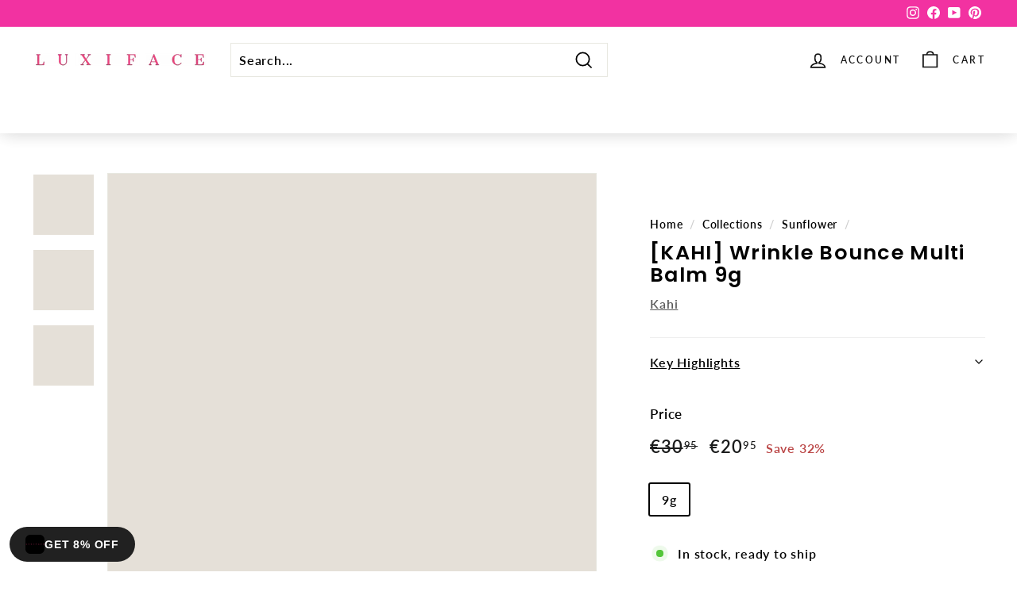

--- FILE ---
content_type: text/javascript
request_url: https://cdn.fuego.io/banner/haf6aN2dWr.js
body_size: 3505
content:
const hiddenOnPath=e=>{if(!e||""===e.trim())return!1;const n=new URL(window.location.href).pathname,t=e.split("\n").map((e=>e.trim())).filter((e=>""!==e));for(const e of t)try{if(new RegExp(e).test(n))return!0}catch(e){continue}return!1};function shouldShow(){if("1"===new URLSearchParams(window.location.search).get("force-app-banner"))return!0;if("undefined"!=typeof Shopify&&null)return window.innerWidth<512;const e=/iPhone|iPad|iPod/i.test(navigator.userAgent),n=/Android/i.test(navigator.userAgent);if(!e&&!n)return!1;return parseInt(localStorage.getItem("banner-hidden")||"0")<Date.now()-864e5}function updateBannerVisibility(){if(!shouldShow())return;const e="6477756271",n="com.fuego.luxiface";let t="";if(/Android/i.test(navigator.userAgent)&&n?t=`https://play.google.com/store/apps/details?id=${n}`:e&&(t=`https://apps.apple.com/app/id${e}`),!t)return null;document.getElementById("fuego-button").setAttribute("href",t);const i=document.getElementById("fuego-app-banner"),o=(document.getElementById("fuego-button"),document.body);i.style.transition="height 0.1s ease-out",o.style.transition="margin-top 0.1s ease-out, margin-bottom 0.1s ease-out";const a=()=>{const e=Math.max(80,document.getElementById("fuego-content").getBoundingClientRect().height);i.style.height=e+"px",i.style.top="0px",o.style.paddingTop=e+"px"};let r=!1;function s(e,n){const t="M3.34 13.86c-.48.3-.76.1-.63-.44l1.08-4.56L.26 5.82c-.42-.36-.32-.7.24-.74l4.63-.37L6.92.39c.2-.52.55-.52.76 0l1.8 4.32 4.62.37c.56.05.67.37.24.74l-3.53 3.04 1.08 4.56c.13.54-.14.74-.63.44L7.3 11.43l-3.96 2.43z";document.getElementById("fuego-review-count").innerText="("+e+")";const i=document.getElementById("fuego-stars");let o="";for(let e=1;e<=5;e++){o+=`\n                <div style="position: relative; width: 12px; height: 12px; display: inline-flex; align-items: center; justify-content: center;">\n                    <svg viewBox="0 0 14.6 14" style="position: absolute; inset: 0; width: 100%; height: 100%; opacity: 0.5;">\n                        <path d="${t}" fill="#1a1a1a"/>\n                    </svg>\n                    <svg viewBox="0 0 14.6 14" style="position: absolute; inset: 0; width: 100%; height: 100%; clip-path: inset(0 ${100-(e<=Math.floor(n)?100:e===Math.ceil(n)?n%1*100:0)}% 0 0);">\n                        <path d="${t}" fill="#ffd700"/>\n                    </svg>\n                </div>\n            `}i.innerHTML=o,a()}!function(){try{const e=localStorage.getItem("fuego-rating");if(e){const n=JSON.parse(e);n&&n.reviews&&n.rating&&s(n.reviews,n.rating)}}catch(e){}}(),i.style.display="flex",requestAnimationFrame(a),fetch("https://itunes.apple.com/lookup?id=6477756271").then((e=>e.json())).then((e=>{const n=e.results[0],t=n.userRatingCount,i=n.averageUserRating;try{localStorage.setItem("fuego-rating",JSON.stringify({reviews:t,rating:i}))}catch(e){}s(t,i)})).catch((()=>{document.getElementById("fuego-reviews").style.display="none"})),document.querySelector(".hide-app-banner").addEventListener("click",(function(){i.style.height="0px",i.style.minHeight="0px",o.style.paddingTop="0px",r=!0,localStorage.setItem("banner-hidden",String(Date.now()))}))}function addBanner(){const e=document.createElement("div");e.innerHTML='\n<div id="fuego-app-banner">\n  <div class="hide-app-banner" id="fuego-hide">\n    <svg xmlns="http://www.w3.org/2000/svg" fill="none" viewBox="0 0 24 24" stroke-width="2" stroke="currentColor" style="height:14px;width:14px;">\n      <path stroke-linecap="round" stroke-linejoin="round" d="M6 18L18 6M6 6l12 12" />\n    </svg>\n  </div>\n  <div class="f-icon-container">\n    <img src="https://cdn.fuego.io/jKz07fx5J_O_xSOPwrFAa.png" width="60" height="60" class="f-icon" id="fuego-icon" alt="icon" />\n  </div>\n  <div style="display: flex; flex-direction: column; margin-right: 8px; padding-top: 8px; padding-bottom: 8px;" id="fuego-content">\n    <p id="fuego-line1" class="f-l1">Luxiface</p>\n    <p id="fuego-line2" class="f-l2">Get the Luxiface App for Exclusive Discounts!</p>\n    <div id="fuego-reviews" style="display: none; align-items: center; margin-top: 4px; height: 13px;">\n      <div id="fuego-stars" style="display: flex; align-items: center;"></div>\n      <div id="fuego-review-count" style="margin-left: 6px;"></div>\n    </div>\n  </div>\n  <a id="fuego-button" class="f-btn" target="_blank" href="{{ app.metafields.fuego.appBanner.value.buttonUrl }}">\n    GET\n  </a>\n</div>\n';const n=document.createElement("style");n.innerHTML="\n#fuego-app-banner {\n  position: absolute;\n  display: none;\n  width: 100%;\n  background-color: #ffffff;\n  color: #1a1a1a;\n  text-align: left;\n  z-index: 2147483001;\n  left: 0;\n  right: 0;\n  bottom: 0;\n  overflow: hidden;\n  height: auto;\n  min-height: 80px;\n  align-items: center;\n  box-sizing: border-box;\n  transition: height 0.2s ease-out;\n  font-family: ui-sans-serif, system-ui, -apple-system, BlinkMacSystemFont, 'Segoe UI', Roboto, 'Helvetica Neue', Arial, 'Noto Sans', sans-serif;\n  margin-top: 0px;\n}\n\n.hide-app-banner {\n  margin: auto 6px;\n  opacity: 0.5;\n  cursor: pointer;\n  margin-left: 8px;\n}\n\n.f-l1 {\n  text-overflow: ellipsis; margin: 0px 0px; font-size: 14px; font-weight: 600; line-height: 20px; letter-spacing: -0.1px;\n}\n\n.f-l2 {\n  text-overflow: ellipsis; margin: 0px 0px; font-size: 12px; line-height: 16px; letter-spacing: 0px;\n}\n\n.f-btn {\n  color: #fff; \n  text-decoration: none; \n  padding: 6px 12px;\n  line-height: 20px;\n  letter-spacing:-0.1px;\n  font-weight: 700; \n  margin-left: auto; \n  margin-right: 12px; \n  font-size: 12px; \n  border-radius: 32px; \n  background-color: #5856d7; \n  color: #fff; \n  flex-shrink: 0;\n  min-width: 60px;\n  text-align: center;\n}\n\n.f-icon-container {\n  width: 60px;\n  height: 60px;\n  margin: auto 10px auto 0px;\n  border-radius: 22.5%;\n  overflow: hidden;\n  flex-shrink: 0;\n  position: relative;\n}\n\n.f-icon {\n  width: 60px;\n  height: 60px;\n  border-radius: 22.5%;\n  flex-shrink: 0;\n  mask: url(\"data:image/svg+xml;charset=utf8,%3Csvg%20xmlns%3D%22http%3A%2F%2Fwww.w3.org%2F2000%2Fsvg%22%20width%3D%22100%25%22%20height%3D%22100%25%22%20fill-rule%3D%22evenodd%22%20stroke-linejoin%3D%22round%22%20stroke-miterlimit%3D%221.41%22%20clip-rule%3D%22evenodd%22%20version%3D%221.1%22%20viewBox%3D%220%200%20460%20460%22%20xml%3Aspace%3D%22preserve%22%3E%3Cpath%20d%3D%22M460%20316.1c0%205.5%200%2010.99-.04%2016.48-.03%204.63-.08%209.26-.2%2013.88a201.73%20201.73%200%200%201-2.66%2030.21c-1.71%2010-4.9%2019.68-9.47%2028.73a96.6%2096.6%200%200%201-42.23%2042.23%20101.86%20101.86%200%200%201-28.71%209.46c-10%201.65-20.1%202.54-30.22%202.66a649%20649%200%200%201-13.88.21c-5.5.03-10.99.03-16.48.03H143.89c-5.49%200-10.98%200-16.48-.03a648.8%20648.8%200%200%201-13.88-.2%20201.46%20201.46%200%200%201-30.22-2.67c-9.99-1.7-19.67-4.9-28.71-9.46a96.61%2096.61%200%200%201-42.23-42.22%20101.96%20101.96%200%200%201-9.47-28.74%20201.6%20201.6%200%200%201-2.66-30.2c-.12-4.63-.18-9.26-.2-13.89C0%20327.08%200%20321.6%200%20316.1V143.9c0-5.5%200-11%20.04-16.5.02-4.62.08-9.25.2-13.87a201.64%20201.64%200%200%201%202.66-30.2c1.71-10%204.9-19.68%209.47-28.74A96.6%2096.6%200%200%201%2054.6%2012.36%20101.96%20101.96%200%200%201%2083.3%202.9c10-1.64%2020.1-2.53%2030.22-2.66%204.63-.12%209.26-.18%2013.88-.2%205.5-.03%2011-.03%2016.48-.03H316.1c5.5%200%2011%200%2016.49.03a649%20649%200%200%201%2013.88.2c10.12.13%2020.22%201.02%2030.21%202.66%2010%201.71%2019.67%204.9%2028.72%209.46a96.58%2096.58%200%200%201%2042.24%2042.23%20101.92%20101.92%200%200%201%209.46%2028.73%20201.7%20201.7%200%200%201%202.66%2030.21c.12%204.63.18%209.26.2%2013.88.04%205.5.04%2010.99.04%2016.48V316.1z%22%2F%3E%3C%2Fsvg%3E%0A\") center/100% 100% no-repeat;\n  -webkit-mask: url(\"data:image/svg+xml;charset=utf8,%3Csvg%20xmlns%3D%22http%3A%2F%2Fwww.w3.org%2F2000%2Fsvg%22%20width%3D%22100%25%22%20height%3D%22100%25%22%20fill-rule%3D%22evenodd%22%20stroke-linejoin%3D%22round%22%20stroke-miterlimit%3D%221.41%22%20clip-rule%3D%22evenodd%22%20version%3D%221.1%22%20viewBox%3D%220%200%20460%20460%22%20xml%3Aspace%3D%22preserve%22%3E%3Cpath%20d%3D%22M460%20316.1c0%205.5%200%2010.99-.04%2016.48-.03%204.63-.08%209.26-.2%2013.88a201.73%20201.73%200%200%201-2.66%2030.21c-1.71%2010-4.9%2019.68-9.47%2028.73a96.6%2096.6%200%200%201-42.23%2042.23%20101.86%20101.86%200%200%201-28.71%209.46c-10%201.65-20.1%202.54-30.22%202.66a649%20649%200%200%201-13.88.21c-5.5.03-10.99.03-16.48.03H143.89c-5.49%200-10.98%200-16.48-.03a648.8%20648.8%200%200%201-13.88-.2%20201.46%20201.46%200%200%201-30.22-2.67c-9.99-1.7-19.67-4.9-28.71-9.46a96.61%2096.61%200%200%201-42.23-42.22%20101.96%20101.96%200%200%201-9.47-28.74%20201.6%20201.6%200%200%201-2.66-30.2c-.12-4.63-.18-9.26-.2-13.89C0%20327.08%200%20321.6%200%20316.1V143.9c0-5.5%200-11%20.04-16.5.02-4.62.08-9.25.2-13.87a201.64%20201.64%200%200%201%202.66-30.2c1.71-10%204.9-19.68%209.47-28.74A96.6%2096.6%200%200%201%2054.6%2012.36%20101.96%20101.96%200%200%201%2083.3%202.9c10-1.64%2020.1-2.53%2030.22-2.66%204.63-.12%209.26-.18%2013.88-.2%205.5-.03%2011-.03%2016.48-.03H316.1c5.5%200%2011%200%2016.49.03a649%20649%200%200%201%2013.88.2c10.12.13%2020.22%201.02%2030.21%202.66%2010%201.71%2019.67%204.9%2028.72%209.46a96.58%2096.58%200%200%201%2042.24%2042.23%20101.92%20101.92%200%200%201%209.46%2028.73%20201.7%20201.7%200%200%201%202.66%2030.21c.12%204.63.18%209.26.2%2013.88.04%205.5.04%2010.99.04%2016.48V316.1z%22%2F%3E%3C%2Fsvg%3E%0A\") center/100% 100% no-repeat;\n\n\n\n}\n\n.f-icon-container::before {\n  content: \"\";\n  background: url(\"data:image/svg+xml;charset=UTF-8,%3csvg xmlns='http://www.w3.org/2000/svg' width='100%25' height='100%25' viewBox='0 0 230.5 230.5' version='1.1'%3e%3cpath fill='none' stroke='%23000' stroke-linejoin='round' stroke-miterlimit='1.41' stroke-opacity='.1' stroke-width='1' d='M158.22 230H72.28l-8.22-.01a320 320 0 0 1-6.93-.11c-5.05-.06-10.09-.5-15.07-1.32a50.83 50.83 0 0 1-14.33-4.73 48.2 48.2 0 0 1-21.07-21.06 50.85 50.85 0 0 1-4.72-14.34 100.68 100.68 0 0 1-1.33-15.07c-.06-2.31-.1-4.62-.1-6.93-.02-2.74-.02-5.48-.02-8.22V72.29c0-2.75 0-5.48.02-8.23a320 320 0 0 1 .1-6.93c.06-5.05.5-10.08 1.33-15.06a50.74 50.74 0 0 1 4.72-14.34A48.2 48.2 0 0 1 27.74 6.66a51.02 51.02 0 0 1 14.33-4.73C47.05 1.12 52.09.67 57.14.61a320 320 0 0 1 6.93-.1L72.3.5h85.92l8.23.01a320 320 0 0 1 6.92.1c5.06.07 10.1.5 15.08 1.33 4.98.85 9.81 2.45 14.33 4.72a48.19 48.19 0 0 1 21.07 21.07 50.9 50.9 0 0 1 4.72 14.34c.82 4.98 1.27 10.02 1.33 15.07a320 320 0 0 1 .1 6.92l.01 3.48v94.09l-.01 4.8c-.01 2.3-.05 4.62-.1 6.93-.07 5.05-.5 10.08-1.33 15.07a50.68 50.68 0 0 1-4.72 14.33 48.2 48.2 0 0 1-21.07 21.07 50.8 50.8 0 0 1-14.33 4.73c-4.98.82-10.02 1.26-15.08 1.32a320 320 0 0 1-6.92.1l-8.23.02z' clip-rule='evenodd' vector-effect='non-scaling-stroke'/%3e%3c/svg%3e\") center/100% 100% no-repeat;\n  position: absolute;\n  mask: url(\"data:image/svg+xml;charset=utf8,%3Csvg%20xmlns%3D%22http%3A%2F%2Fwww.w3.org%2F2000%2Fsvg%22%20width%3D%22100%25%22%20height%3D%22100%25%22%20fill-rule%3D%22evenodd%22%20stroke-linejoin%3D%22round%22%20stroke-miterlimit%3D%221.41%22%20clip-rule%3D%22evenodd%22%20version%3D%221.1%22%20viewBox%3D%220%200%20460%20460%22%20xml%3Aspace%3D%22preserve%22%3E%3Cpath%20d%3D%22M460%20316.1c0%205.5%200%2010.99-.04%2016.48-.03%204.63-.08%209.26-.2%2013.88a201.73%20201.73%200%200%201-2.66%2030.21c-1.71%2010-4.9%2019.68-9.47%2028.73a96.6%2096.6%200%200%201-42.23%2042.23%20101.86%20101.86%200%200%201-28.71%209.46c-10%201.65-20.1%202.54-30.22%202.66a649%20649%200%200%201-13.88.21c-5.5.03-10.99.03-16.48.03H143.89c-5.49%200-10.98%200-16.48-.03a648.8%20648.8%200%200%201-13.88-.2%20201.46%20201.46%200%200%201-30.22-2.67c-9.99-1.7-19.67-4.9-28.71-9.46a96.61%2096.61%200%200%201-42.23-42.22%20101.96%20101.96%200%200%201-9.47-28.74%20201.6%20201.6%200%200%201-2.66-30.2c-.12-4.63-.18-9.26-.2-13.89C0%20327.08%200%20321.6%200%20316.1V143.9c0-5.5%200-11%20.04-16.5.02-4.62.08-9.25.2-13.87a201.64%20201.64%200%200%201%202.66-30.2c1.71-10%204.9-19.68%209.47-28.74A96.6%2096.6%200%200%201%2054.6%2012.36%20101.96%20101.96%200%200%201%2083.3%202.9c10-1.64%2020.1-2.53%2030.22-2.66%204.63-.12%209.26-.18%2013.88-.2%205.5-.03%2011-.03%2016.48-.03H316.1c5.5%200%2011%200%2016.49.03a649%20649%200%200%201%2013.88.2c10.12.13%2020.22%201.02%2030.21%202.66%2010%201.71%2019.67%204.9%2028.72%209.46a96.58%2096.58%200%200%201%2042.24%2042.23%20101.92%20101.92%200%200%201%209.46%2028.73%20201.7%20201.7%200%200%201%202.66%2030.21c.12%204.63.18%209.26.2%2013.88.04%205.5.04%2010.99.04%2016.48V316.1z%22%2F%3E%3C%2Fsvg%3E%0A\") center/100% 100% no-repeat;\n  -webkit-mask: url(\"data:image/svg+xml;charset=utf8,%3Csvg%20xmlns%3D%22http%3A%2F%2Fwww.w3.org%2F2000%2Fsvg%22%20width%3D%22100%25%22%20height%3D%22100%25%22%20fill-rule%3D%22evenodd%22%20stroke-linejoin%3D%22round%22%20stroke-miterlimit%3D%221.41%22%20clip-rule%3D%22evenodd%22%20version%3D%221.1%22%20viewBox%3D%220%200%20460%20460%22%20xml%3Aspace%3D%22preserve%22%3E%3Cpath%20d%3D%22M460%20316.1c0%205.5%200%2010.99-.04%2016.48-.03%204.63-.08%209.26-.2%2013.88a201.73%20201.73%200%200%201-2.66%2030.21c-1.71%2010-4.9%2019.68-9.47%2028.73a96.6%2096.6%200%200%201-42.23%2042.23%20101.86%20101.86%200%200%201-28.71%209.46c-10%201.65-20.1%202.54-30.22%202.66a649%20649%200%200%201-13.88.21c-5.5.03-10.99.03-16.48.03H143.89c-5.49%200-10.98%200-16.48-.03a648.8%20648.8%200%200%201-13.88-.2%20201.46%20201.46%200%200%201-30.22-2.67c-9.99-1.7-19.67-4.9-28.71-9.46a96.61%2096.61%200%200%201-42.23-42.22%20101.96%20101.96%200%200%201-9.47-28.74%20201.6%20201.6%200%200%201-2.66-30.2c-.12-4.63-.18-9.26-.2-13.89C0%20327.08%200%20321.6%200%20316.1V143.9c0-5.5%200-11%20.04-16.5.02-4.62.08-9.25.2-13.87a201.64%20201.64%200%200%201%202.66-30.2c1.71-10%204.9-19.68%209.47-28.74A96.6%2096.6%200%200%201%2054.6%2012.36%20101.96%20101.96%200%200%201%2083.3%202.9c10-1.64%2020.1-2.53%2030.22-2.66%204.63-.12%209.26-.18%2013.88-.2%205.5-.03%2011-.03%2016.48-.03H316.1c5.5%200%2011%200%2016.49.03a649%20649%200%200%201%2013.88.2c10.12.13%2020.22%201.02%2030.21%202.66%2010%201.71%2019.67%204.9%2028.72%209.46a96.58%2096.58%200%200%201%2042.24%2042.23%20101.92%20101.92%200%200%201%209.46%2028.73%20201.7%20201.7%200%200%201%202.66%2030.21c.12%204.63.18%209.26.2%2013.88.04%205.5.04%2010.99.04%2016.48V316.1z%22%2F%3E%3C%2Fsvg%3E%0A\") center/100% 100% no-repeat;\n  inset: 0;\n  z-index: 1;\n}\n\n\n\n#fuego-stars {\n  display: none;\n  align-items: center;\n  gap: 4px;\n}\n\n#fuego-review-count {\n  font-size: 10px;\n  line-height: 12px;\n  padding-top: 1px;\n  opacity: 0.64;\n}\n\n ",document.head.appendChild(n),document.body.prepend(e.firstElementChild),window.ReactNativeWebView||updateBannerVisibility()}"loading"!==document.readyState?addBanner():document.addEventListener("DOMContentLoaded",addBanner);